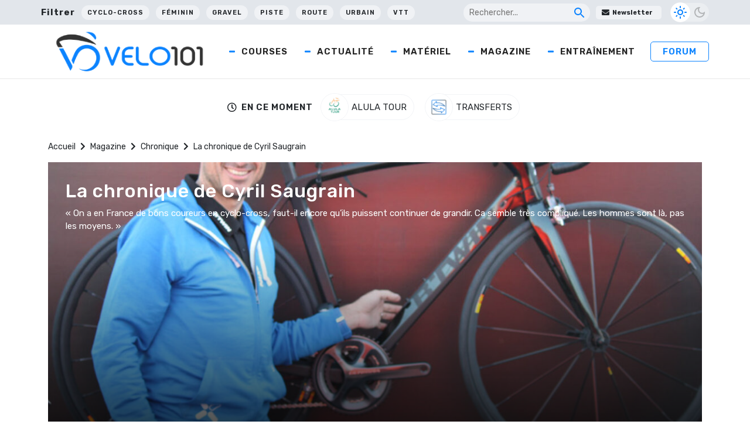

--- FILE ---
content_type: text/html; charset=utf-8
request_url: https://www.google.com/recaptcha/api2/aframe
body_size: 258
content:
<!DOCTYPE HTML><html><head><meta http-equiv="content-type" content="text/html; charset=UTF-8"></head><body><script nonce="gw0aGC-sMDNoPx5F9uThqQ">/** Anti-fraud and anti-abuse applications only. See google.com/recaptcha */ try{var clients={'sodar':'https://pagead2.googlesyndication.com/pagead/sodar?'};window.addEventListener("message",function(a){try{if(a.source===window.parent){var b=JSON.parse(a.data);var c=clients[b['id']];if(c){var d=document.createElement('img');d.src=c+b['params']+'&rc='+(localStorage.getItem("rc::a")?sessionStorage.getItem("rc::b"):"");window.document.body.appendChild(d);sessionStorage.setItem("rc::e",parseInt(sessionStorage.getItem("rc::e")||0)+1);localStorage.setItem("rc::h",'1769514676096');}}}catch(b){}});window.parent.postMessage("_grecaptcha_ready", "*");}catch(b){}</script></body></html>

--- FILE ---
content_type: application/javascript; charset=UTF-8
request_url: https://wi.likebtn.com/w/i/?s=%7B%22h%22%3A%22www.velo101.com%22%2C%22s%22%3A%2264317cbbfa8fdfb05a5dc63f%22%2C%22i%22%3A%5B%2264f2823d3d07%22%2C%2264f2823d3d07%22%2C%2264f2823d3d07%22%2C%2264f2823d3d07%22%5D%7D&lb=lb_json
body_size: -291
content:
lb_json({"p":2,"di":0,"e":"","is":[{"ha":"64f2823d3d07","l":0,"d":0},{"ha":"64f2823d3d07","l":0,"d":0},{"ha":"64f2823d3d07","l":0,"d":0},{"ha":"64f2823d3d07","l":0,"d":0}]})